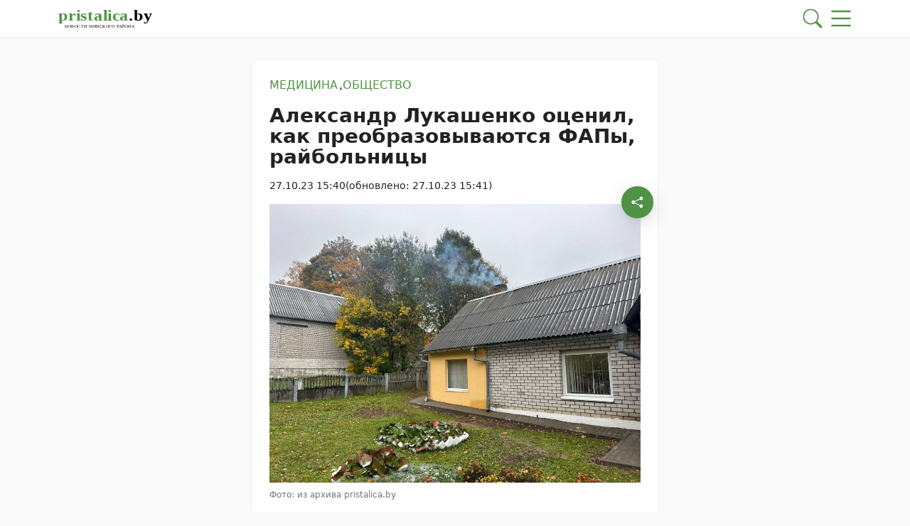

--- FILE ---
content_type: image/svg+xml
request_url: https://pristalica.by/app/themes/MP-News/assets/images/lazyload.svg
body_size: 154
content:
<?xml version="1.0" encoding="UTF-8"?><svg width="300" height="168" xmlns="http://www.w3.org/2000/svg"><rect fill="#cccccc" x="0" y="0" width="300" height="168"/></svg>

--- FILE ---
content_type: application/javascript; charset=utf-8
request_url: https://pristalica.by/app/themes/MP-News/assets/js/post.js
body_size: 1217
content:
/* ===================
Table Of Content for Posts
======================
1 Share post in socials
2 Share on social networks
3 Slick recommended posts
4 Remove card share
====================== */

"use strict";
var post = {
    init: function () {
        post.SlickRecommended(),
        post.RemoveCardShare()
    },
    // START: 1 Share post in socials
    SharePostInSocials: function( button ) {
        let social = button.parentElement.classList[1];
        let socialLink = button.getAttribute('data-link');
        let link;

        switch ( social ) {
            case 'telegram':
                link = 'https://telegram.me/share/url?url=' + socialLink;
                break;
            case 'twitter':
                let title = button.getAttribute('data-title');
                link = 'https://x.com/intent/tweet?text=' + socialLink + '&url=' + title;
                break;
            case 'vkontakte':
                link = 'https://vkontakte.ru/share.php?url=' + socialLink;
                break;
            case 'odnoklassniki':
                link = 'https://connect.ok.ru/dk?st.cmd=WidgetSharePreview&service=odnoklassniki&st.shareUrl=' + socialLink;
                break;
            case 'facebook':
                link = 'https://www.facebook.com/sharer.php?u=' + socialLink;
                break;
            default:
                break;
        }

        window.open(link, "_blank");
    },
    // END: Share post in socials

    // START: 2 Share on social networks
    ShareOnSocialNetworks: function ( buttonShare ) {
        if( common.isVariableDefined( buttonShare ) ) {
            let listShare = buttonShare.querySelector('.share__list');
            
            buttonShare.classList.toggle('show');
            listShare.classList.toggle('show');
            buttonShare.querySelector('.share').classList.toggle('d-none');
            buttonShare.querySelector('.close').classList.toggle('d-none');
        }
    },
    // END: Share on social networks

    // START: 3 Slick recommended posts
    SlickRecommended: function () {
        jQuery(function($){
            let slider = $('.recommended__posts');
            if( common.isVariableDefined( slider ) ) {
                slider.slick({
                    dots: false,
                    infinite: false,
                    arrows: true,
                    prevArrow: '<button type="button" class="slick-prev slick-arrow" role="button" aria-label="Предыдущий" title="Предыдущий"><svg class="svg-icon"><use href="#bi-arrow-left-short"></use></svg></button>',
                    nextArrow: '<button type="button" class="slick-next slick-arrow" role="button" aria-label="Следующий" title="Следующий"><svg class="svg-icon"><use href="#bi-arrow-right-short"></use></svg></button>',  
                    slidesToShow: 6,
                    centerMode: false,
                    variableWidth: false,
                    responsive: [
                        {
                            breakpoint: 1600,
                            settings: {
                                slidesToShow: 5,
                            }
                        },
                        {
                            breakpoint: 1400,
                            settings: {
                                slidesToShow: 4,
                            }
                        },
                        {
                            breakpoint: 1200,
                            settings: {
                                slidesToShow: 3,
                            }
                        },
                        {
                            breakpoint: 992,
                            settings: {
                                slidesToShow: 2,
                            }
                        },
                        {
                            breakpoint: 575,
                            settings: {
                                slidesToShow: 1,
                            }
                        }
                    ]
                });
            }
        })
    },
    // END: Slick recommended posts

    // START: 4 Remove card share
    RemoveCardShare: function () {
        let cardShare = document.querySelectorAll('.card__share');

        if( common.isVariableDefined( cardShare ) ) {
            cardShare.forEach( element => {
                element.remove();
            });
        }
    },
    // END: Remove card share
};

document.addEventListener('DOMContentLoaded', function(){ 
    post.init();
});